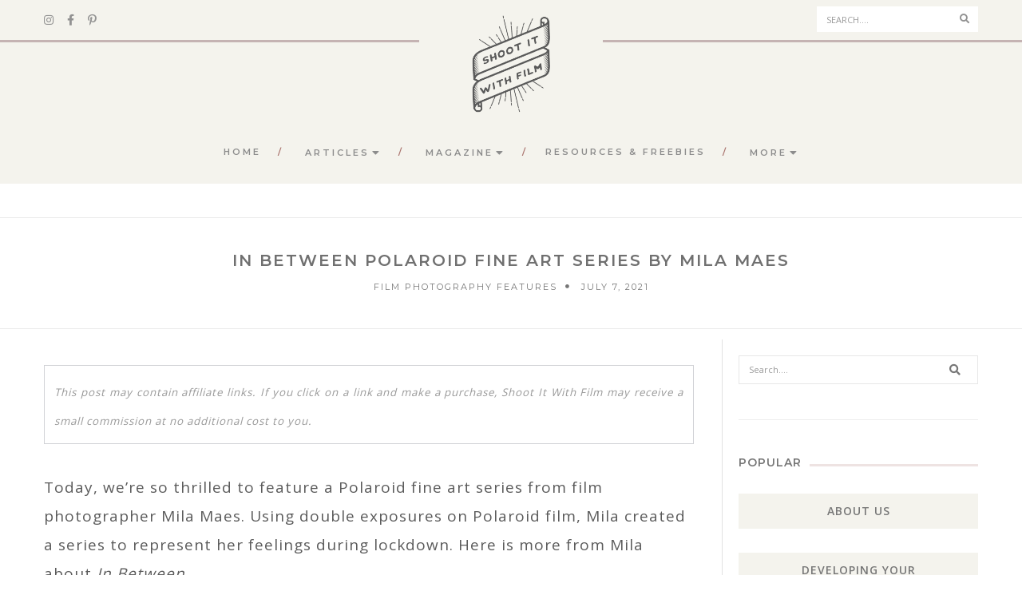

--- FILE ---
content_type: text/html; charset=UTF-8
request_url: https://shootitwithfilm.com/in-between-polaroid-fine-art-series-by-mila-maes/
body_size: 18796
content:
<!DOCTYPE html><html lang="en-US" class="no-js"><head><meta charset="UTF-8" /><link rel="preconnect" href="https://fonts.gstatic.com/" crossorigin /><script src="[data-uri]" defer></script><script data-optimized="1" src="https://shootitwithfilm.com/wp-content/plugins/litespeed-cache/assets/js/webfontloader.min.js" defer></script><link data-optimized="2" rel="stylesheet" href="https://shootitwithfilm.com/wp-content/litespeed/css/67fdd7df31c8d832655bd8775b4bea1b.css?ver=1bc2b" /><link rel="profile" href="https://gmpg.org/xfn/11" /><meta name="viewport" content="width=device-width, initial-scale=1.0" /><meta http-equiv="X-UA-Compatible" content="IE=Edge"> <script src="[data-uri]" defer></script> <meta name='robots' content='index, follow, max-image-preview:large, max-snippet:-1, max-video-preview:-1' /><style>img:is([sizes="auto" i], [sizes^="auto," i]) { contain-intrinsic-size: 3000px 1500px }</style><title>In Between Polaroid Fine Art Series by Mila Maes &#187; Shoot It With Film</title><meta name="description" content="Fine art film photography series created with double exposures on expired Polaroid film from photographer Mila Maes." /><link rel="canonical" href="https://shootitwithfilm.com/in-between-polaroid-fine-art-series-by-mila-maes/" /><meta property="og:locale" content="en_US" /><meta property="og:type" content="article" /><meta property="og:title" content="In Between Polaroid Fine Art Series by Mila Maes &#187; Shoot It With Film" /><meta property="og:description" content="Fine art film photography series created with double exposures on expired Polaroid film from photographer Mila Maes." /><meta property="og:url" content="https://shootitwithfilm.com/in-between-polaroid-fine-art-series-by-mila-maes/" /><meta property="og:site_name" content="Shoot It With Film" /><meta property="article:published_time" content="2021-07-07T11:00:00+00:00" /><meta property="article:modified_time" content="2023-02-21T03:57:08+00:00" /><meta property="og:image" content="https://shootitwithfilm.com/wp-content/uploads/2021/07/In-Between-Polaroid-Fine-Art-Series-by-Mila-Maes-on-Shoot-It-With-Film-Featured-Image.jpg" /><meta property="og:image:width" content="1200" /><meta property="og:image:height" content="800" /><meta property="og:image:type" content="image/jpeg" /><meta name="author" content="shootitwithfilm" /><meta name="twitter:card" content="summary_large_image" /><meta name="twitter:label1" content="Written by" /><meta name="twitter:data1" content="shootitwithfilm" /><meta name="twitter:label2" content="Est. reading time" /><meta name="twitter:data2" content="4 minutes" /> <script type="application/ld+json" class="yoast-schema-graph">{"@context":"https://schema.org","@graph":[{"@type":"Article","@id":"https://shootitwithfilm.com/in-between-polaroid-fine-art-series-by-mila-maes/#article","isPartOf":{"@id":"https://shootitwithfilm.com/in-between-polaroid-fine-art-series-by-mila-maes/"},"author":{"name":"shootitwithfilm","@id":"https://shootitwithfilm.com/#/schema/person/b70808bd2711fef77b3a7f26a7d9b673"},"headline":"In Between Polaroid Fine Art Series by Mila Maes","datePublished":"2021-07-07T11:00:00+00:00","dateModified":"2023-02-21T03:57:08+00:00","mainEntityOfPage":{"@id":"https://shootitwithfilm.com/in-between-polaroid-fine-art-series-by-mila-maes/"},"wordCount":214,"commentCount":0,"publisher":{"@id":"https://shootitwithfilm.com/#organization"},"image":{"@id":"https://shootitwithfilm.com/in-between-polaroid-fine-art-series-by-mila-maes/#primaryimage"},"thumbnailUrl":"https://shootitwithfilm.com/wp-content/uploads/2021/07/In-Between-Polaroid-Fine-Art-Series-by-Mila-Maes-on-Shoot-It-With-Film-Featured-Image.jpg","keywords":["fine art photography","instant film photography","mila maes","polaroid"],"articleSection":{"1":"Film Photography Features"},"inLanguage":"en-US","potentialAction":[{"@type":"CommentAction","name":"Comment","target":["https://shootitwithfilm.com/in-between-polaroid-fine-art-series-by-mila-maes/#respond"]}]},{"@type":"WebPage","@id":"https://shootitwithfilm.com/in-between-polaroid-fine-art-series-by-mila-maes/","url":"https://shootitwithfilm.com/in-between-polaroid-fine-art-series-by-mila-maes/","name":"In Between Polaroid Fine Art Series by Mila Maes &#187; Shoot It With Film","isPartOf":{"@id":"https://shootitwithfilm.com/#website"},"primaryImageOfPage":{"@id":"https://shootitwithfilm.com/in-between-polaroid-fine-art-series-by-mila-maes/#primaryimage"},"image":{"@id":"https://shootitwithfilm.com/in-between-polaroid-fine-art-series-by-mila-maes/#primaryimage"},"thumbnailUrl":"https://shootitwithfilm.com/wp-content/uploads/2021/07/In-Between-Polaroid-Fine-Art-Series-by-Mila-Maes-on-Shoot-It-With-Film-Featured-Image.jpg","datePublished":"2021-07-07T11:00:00+00:00","dateModified":"2023-02-21T03:57:08+00:00","description":"Fine art film photography series created with double exposures on expired Polaroid film from photographer Mila Maes.","breadcrumb":{"@id":"https://shootitwithfilm.com/in-between-polaroid-fine-art-series-by-mila-maes/#breadcrumb"},"inLanguage":"en-US","potentialAction":[{"@type":"ReadAction","target":["https://shootitwithfilm.com/in-between-polaroid-fine-art-series-by-mila-maes/"]}]},{"@type":"ImageObject","inLanguage":"en-US","@id":"https://shootitwithfilm.com/in-between-polaroid-fine-art-series-by-mila-maes/#primaryimage","url":"https://shootitwithfilm.com/wp-content/uploads/2021/07/In-Between-Polaroid-Fine-Art-Series-by-Mila-Maes-on-Shoot-It-With-Film-Featured-Image.jpg","contentUrl":"https://shootitwithfilm.com/wp-content/uploads/2021/07/In-Between-Polaroid-Fine-Art-Series-by-Mila-Maes-on-Shoot-It-With-Film-Featured-Image.jpg","width":1200,"height":800,"caption":"Double exposure of a hand and flowers on Polaroid film - In Between Polaroid Fine Art Series by Mila Maes on Shoot It With Film"},{"@type":"BreadcrumbList","@id":"https://shootitwithfilm.com/in-between-polaroid-fine-art-series-by-mila-maes/#breadcrumb","itemListElement":[{"@type":"ListItem","position":1,"name":"Home","item":"https://shootitwithfilm.com/"},{"@type":"ListItem","position":2,"name":"Film Photography Features","item":"https://shootitwithfilm.com/category/features/"},{"@type":"ListItem","position":3,"name":"In Between Polaroid Fine Art Series by Mila Maes"}]},{"@type":"WebSite","@id":"https://shootitwithfilm.com/#website","url":"https://shootitwithfilm.com/","name":"Shoot It With Film","description":"A community for film photographers to learn, share, and grow.","publisher":{"@id":"https://shootitwithfilm.com/#organization"},"potentialAction":[{"@type":"SearchAction","target":{"@type":"EntryPoint","urlTemplate":"https://shootitwithfilm.com/?s={search_term_string}"},"query-input":{"@type":"PropertyValueSpecification","valueRequired":true,"valueName":"search_term_string"}}],"inLanguage":"en-US"},{"@type":"Organization","@id":"https://shootitwithfilm.com/#organization","name":"Shoot It With Film","url":"https://shootitwithfilm.com/","logo":{"@type":"ImageObject","inLanguage":"en-US","@id":"https://shootitwithfilm.com/#/schema/logo/image/","url":"https://shootitwithfilm.com/wp-content/uploads/2018/09/cropped-SIWF-Logo-9-12-18-512x512-wBackground.png","contentUrl":"https://shootitwithfilm.com/wp-content/uploads/2018/09/cropped-SIWF-Logo-9-12-18-512x512-wBackground.png","width":512,"height":512,"caption":"Shoot It With Film"},"image":{"@id":"https://shootitwithfilm.com/#/schema/logo/image/"},"sameAs":["https://www.instagram.com/shootitwithfilm/","https://www.pinterest.com/shootitwithfilm/"]},{"@type":"Person","@id":"https://shootitwithfilm.com/#/schema/person/b70808bd2711fef77b3a7f26a7d9b673","name":"shootitwithfilm"}]}</script> <link rel='dns-prefetch' href='//scripts.mediavine.com' /><link rel='dns-prefetch' href='//fonts.googleapis.com' /><link rel="alternate" type="application/rss+xml" title="Shoot It With Film &raquo; Feed" href="https://shootitwithfilm.com/feed/" /><link rel="alternate" type="application/rss+xml" title="Shoot It With Film &raquo; Comments Feed" href="https://shootitwithfilm.com/comments/feed/" /><link rel="alternate" type="application/rss+xml" title="Shoot It With Film &raquo; In Between Polaroid Fine Art Series by Mila Maes Comments Feed" href="https://shootitwithfilm.com/in-between-polaroid-fine-art-series-by-mila-maes/feed/" />
<script id="siwf-ready" src="[data-uri]" defer></script> <style id='wp-block-library-theme-inline-css' type='text/css'>.wp-block-audio :where(figcaption){color:#555;font-size:13px;text-align:center}.is-dark-theme .wp-block-audio :where(figcaption){color:#ffffffa6}.wp-block-audio{margin:0 0 1em}.wp-block-code{border:1px solid #ccc;border-radius:4px;font-family:Menlo,Consolas,monaco,monospace;padding:.8em 1em}.wp-block-embed :where(figcaption){color:#555;font-size:13px;text-align:center}.is-dark-theme .wp-block-embed :where(figcaption){color:#ffffffa6}.wp-block-embed{margin:0 0 1em}.blocks-gallery-caption{color:#555;font-size:13px;text-align:center}.is-dark-theme .blocks-gallery-caption{color:#ffffffa6}:root :where(.wp-block-image figcaption){color:#555;font-size:13px;text-align:center}.is-dark-theme :root :where(.wp-block-image figcaption){color:#ffffffa6}.wp-block-image{margin:0 0 1em}.wp-block-pullquote{border-bottom:4px solid;border-top:4px solid;color:currentColor;margin-bottom:1.75em}.wp-block-pullquote cite,.wp-block-pullquote footer,.wp-block-pullquote__citation{color:currentColor;font-size:.8125em;font-style:normal;text-transform:uppercase}.wp-block-quote{border-left:.25em solid;margin:0 0 1.75em;padding-left:1em}.wp-block-quote cite,.wp-block-quote footer{color:currentColor;font-size:.8125em;font-style:normal;position:relative}.wp-block-quote:where(.has-text-align-right){border-left:none;border-right:.25em solid;padding-left:0;padding-right:1em}.wp-block-quote:where(.has-text-align-center){border:none;padding-left:0}.wp-block-quote.is-large,.wp-block-quote.is-style-large,.wp-block-quote:where(.is-style-plain){border:none}.wp-block-search .wp-block-search__label{font-weight:700}.wp-block-search__button{border:1px solid #ccc;padding:.375em .625em}:where(.wp-block-group.has-background){padding:1.25em 2.375em}.wp-block-separator.has-css-opacity{opacity:.4}.wp-block-separator{border:none;border-bottom:2px solid;margin-left:auto;margin-right:auto}.wp-block-separator.has-alpha-channel-opacity{opacity:1}.wp-block-separator:not(.is-style-wide):not(.is-style-dots){width:100px}.wp-block-separator.has-background:not(.is-style-dots){border-bottom:none;height:1px}.wp-block-separator.has-background:not(.is-style-wide):not(.is-style-dots){height:2px}.wp-block-table{margin:0 0 1em}.wp-block-table td,.wp-block-table th{word-break:normal}.wp-block-table :where(figcaption){color:#555;font-size:13px;text-align:center}.is-dark-theme .wp-block-table :where(figcaption){color:#ffffffa6}.wp-block-video :where(figcaption){color:#555;font-size:13px;text-align:center}.is-dark-theme .wp-block-video :where(figcaption){color:#ffffffa6}.wp-block-video{margin:0 0 1em}:root :where(.wp-block-template-part.has-background){margin-bottom:0;margin-top:0;padding:1.25em 2.375em}</style><style id='classic-theme-styles-inline-css' type='text/css'>/*! This file is auto-generated */
.wp-block-button__link{color:#fff;background-color:#32373c;border-radius:9999px;box-shadow:none;text-decoration:none;padding:calc(.667em + 2px) calc(1.333em + 2px);font-size:1.125em}.wp-block-file__button{background:#32373c;color:#fff;text-decoration:none}</style><style id='global-styles-inline-css' type='text/css'>:root{--wp--preset--aspect-ratio--square: 1;--wp--preset--aspect-ratio--4-3: 4/3;--wp--preset--aspect-ratio--3-4: 3/4;--wp--preset--aspect-ratio--3-2: 3/2;--wp--preset--aspect-ratio--2-3: 2/3;--wp--preset--aspect-ratio--16-9: 16/9;--wp--preset--aspect-ratio--9-16: 9/16;--wp--preset--color--black: #000000;--wp--preset--color--cyan-bluish-gray: #abb8c3;--wp--preset--color--white: #ffffff;--wp--preset--color--pale-pink: #f78da7;--wp--preset--color--vivid-red: #cf2e2e;--wp--preset--color--luminous-vivid-orange: #ff6900;--wp--preset--color--luminous-vivid-amber: #fcb900;--wp--preset--color--light-green-cyan: #7bdcb5;--wp--preset--color--vivid-green-cyan: #00d084;--wp--preset--color--pale-cyan-blue: #8ed1fc;--wp--preset--color--vivid-cyan-blue: #0693e3;--wp--preset--color--vivid-purple: #9b51e0;--wp--preset--color--yellow: #edbd27;--wp--preset--color--dark-gray: #232323;--wp--preset--color--light-gray: #f7f7f7;--wp--preset--gradient--vivid-cyan-blue-to-vivid-purple: linear-gradient(135deg,rgba(6,147,227,1) 0%,rgb(155,81,224) 100%);--wp--preset--gradient--light-green-cyan-to-vivid-green-cyan: linear-gradient(135deg,rgb(122,220,180) 0%,rgb(0,208,130) 100%);--wp--preset--gradient--luminous-vivid-amber-to-luminous-vivid-orange: linear-gradient(135deg,rgba(252,185,0,1) 0%,rgba(255,105,0,1) 100%);--wp--preset--gradient--luminous-vivid-orange-to-vivid-red: linear-gradient(135deg,rgba(255,105,0,1) 0%,rgb(207,46,46) 100%);--wp--preset--gradient--very-light-gray-to-cyan-bluish-gray: linear-gradient(135deg,rgb(238,238,238) 0%,rgb(169,184,195) 100%);--wp--preset--gradient--cool-to-warm-spectrum: linear-gradient(135deg,rgb(74,234,220) 0%,rgb(151,120,209) 20%,rgb(207,42,186) 40%,rgb(238,44,130) 60%,rgb(251,105,98) 80%,rgb(254,248,76) 100%);--wp--preset--gradient--blush-light-purple: linear-gradient(135deg,rgb(255,206,236) 0%,rgb(152,150,240) 100%);--wp--preset--gradient--blush-bordeaux: linear-gradient(135deg,rgb(254,205,165) 0%,rgb(254,45,45) 50%,rgb(107,0,62) 100%);--wp--preset--gradient--luminous-dusk: linear-gradient(135deg,rgb(255,203,112) 0%,rgb(199,81,192) 50%,rgb(65,88,208) 100%);--wp--preset--gradient--pale-ocean: linear-gradient(135deg,rgb(255,245,203) 0%,rgb(182,227,212) 50%,rgb(51,167,181) 100%);--wp--preset--gradient--electric-grass: linear-gradient(135deg,rgb(202,248,128) 0%,rgb(113,206,126) 100%);--wp--preset--gradient--midnight: linear-gradient(135deg,rgb(2,3,129) 0%,rgb(40,116,252) 100%);--wp--preset--font-size--small: 12px;--wp--preset--font-size--medium: 20px;--wp--preset--font-size--large: 16px;--wp--preset--font-size--x-large: 42px;--wp--preset--font-size--normal: 13px;--wp--preset--font-size--huge: 23px;--wp--preset--spacing--20: 0.44rem;--wp--preset--spacing--30: 0.67rem;--wp--preset--spacing--40: 1rem;--wp--preset--spacing--50: 1.5rem;--wp--preset--spacing--60: 2.25rem;--wp--preset--spacing--70: 3.38rem;--wp--preset--spacing--80: 5.06rem;--wp--preset--shadow--natural: 6px 6px 9px rgba(0, 0, 0, 0.2);--wp--preset--shadow--deep: 12px 12px 50px rgba(0, 0, 0, 0.4);--wp--preset--shadow--sharp: 6px 6px 0px rgba(0, 0, 0, 0.2);--wp--preset--shadow--outlined: 6px 6px 0px -3px rgba(255, 255, 255, 1), 6px 6px rgba(0, 0, 0, 1);--wp--preset--shadow--crisp: 6px 6px 0px rgba(0, 0, 0, 1);}:where(.is-layout-flex){gap: 0.5em;}:where(.is-layout-grid){gap: 0.5em;}body .is-layout-flex{display: flex;}.is-layout-flex{flex-wrap: wrap;align-items: center;}.is-layout-flex > :is(*, div){margin: 0;}body .is-layout-grid{display: grid;}.is-layout-grid > :is(*, div){margin: 0;}:where(.wp-block-columns.is-layout-flex){gap: 2em;}:where(.wp-block-columns.is-layout-grid){gap: 2em;}:where(.wp-block-post-template.is-layout-flex){gap: 1.25em;}:where(.wp-block-post-template.is-layout-grid){gap: 1.25em;}.has-black-color{color: var(--wp--preset--color--black) !important;}.has-cyan-bluish-gray-color{color: var(--wp--preset--color--cyan-bluish-gray) !important;}.has-white-color{color: var(--wp--preset--color--white) !important;}.has-pale-pink-color{color: var(--wp--preset--color--pale-pink) !important;}.has-vivid-red-color{color: var(--wp--preset--color--vivid-red) !important;}.has-luminous-vivid-orange-color{color: var(--wp--preset--color--luminous-vivid-orange) !important;}.has-luminous-vivid-amber-color{color: var(--wp--preset--color--luminous-vivid-amber) !important;}.has-light-green-cyan-color{color: var(--wp--preset--color--light-green-cyan) !important;}.has-vivid-green-cyan-color{color: var(--wp--preset--color--vivid-green-cyan) !important;}.has-pale-cyan-blue-color{color: var(--wp--preset--color--pale-cyan-blue) !important;}.has-vivid-cyan-blue-color{color: var(--wp--preset--color--vivid-cyan-blue) !important;}.has-vivid-purple-color{color: var(--wp--preset--color--vivid-purple) !important;}.has-black-background-color{background-color: var(--wp--preset--color--black) !important;}.has-cyan-bluish-gray-background-color{background-color: var(--wp--preset--color--cyan-bluish-gray) !important;}.has-white-background-color{background-color: var(--wp--preset--color--white) !important;}.has-pale-pink-background-color{background-color: var(--wp--preset--color--pale-pink) !important;}.has-vivid-red-background-color{background-color: var(--wp--preset--color--vivid-red) !important;}.has-luminous-vivid-orange-background-color{background-color: var(--wp--preset--color--luminous-vivid-orange) !important;}.has-luminous-vivid-amber-background-color{background-color: var(--wp--preset--color--luminous-vivid-amber) !important;}.has-light-green-cyan-background-color{background-color: var(--wp--preset--color--light-green-cyan) !important;}.has-vivid-green-cyan-background-color{background-color: var(--wp--preset--color--vivid-green-cyan) !important;}.has-pale-cyan-blue-background-color{background-color: var(--wp--preset--color--pale-cyan-blue) !important;}.has-vivid-cyan-blue-background-color{background-color: var(--wp--preset--color--vivid-cyan-blue) !important;}.has-vivid-purple-background-color{background-color: var(--wp--preset--color--vivid-purple) !important;}.has-black-border-color{border-color: var(--wp--preset--color--black) !important;}.has-cyan-bluish-gray-border-color{border-color: var(--wp--preset--color--cyan-bluish-gray) !important;}.has-white-border-color{border-color: var(--wp--preset--color--white) !important;}.has-pale-pink-border-color{border-color: var(--wp--preset--color--pale-pink) !important;}.has-vivid-red-border-color{border-color: var(--wp--preset--color--vivid-red) !important;}.has-luminous-vivid-orange-border-color{border-color: var(--wp--preset--color--luminous-vivid-orange) !important;}.has-luminous-vivid-amber-border-color{border-color: var(--wp--preset--color--luminous-vivid-amber) !important;}.has-light-green-cyan-border-color{border-color: var(--wp--preset--color--light-green-cyan) !important;}.has-vivid-green-cyan-border-color{border-color: var(--wp--preset--color--vivid-green-cyan) !important;}.has-pale-cyan-blue-border-color{border-color: var(--wp--preset--color--pale-cyan-blue) !important;}.has-vivid-cyan-blue-border-color{border-color: var(--wp--preset--color--vivid-cyan-blue) !important;}.has-vivid-purple-border-color{border-color: var(--wp--preset--color--vivid-purple) !important;}.has-vivid-cyan-blue-to-vivid-purple-gradient-background{background: var(--wp--preset--gradient--vivid-cyan-blue-to-vivid-purple) !important;}.has-light-green-cyan-to-vivid-green-cyan-gradient-background{background: var(--wp--preset--gradient--light-green-cyan-to-vivid-green-cyan) !important;}.has-luminous-vivid-amber-to-luminous-vivid-orange-gradient-background{background: var(--wp--preset--gradient--luminous-vivid-amber-to-luminous-vivid-orange) !important;}.has-luminous-vivid-orange-to-vivid-red-gradient-background{background: var(--wp--preset--gradient--luminous-vivid-orange-to-vivid-red) !important;}.has-very-light-gray-to-cyan-bluish-gray-gradient-background{background: var(--wp--preset--gradient--very-light-gray-to-cyan-bluish-gray) !important;}.has-cool-to-warm-spectrum-gradient-background{background: var(--wp--preset--gradient--cool-to-warm-spectrum) !important;}.has-blush-light-purple-gradient-background{background: var(--wp--preset--gradient--blush-light-purple) !important;}.has-blush-bordeaux-gradient-background{background: var(--wp--preset--gradient--blush-bordeaux) !important;}.has-luminous-dusk-gradient-background{background: var(--wp--preset--gradient--luminous-dusk) !important;}.has-pale-ocean-gradient-background{background: var(--wp--preset--gradient--pale-ocean) !important;}.has-electric-grass-gradient-background{background: var(--wp--preset--gradient--electric-grass) !important;}.has-midnight-gradient-background{background: var(--wp--preset--gradient--midnight) !important;}.has-small-font-size{font-size: var(--wp--preset--font-size--small) !important;}.has-medium-font-size{font-size: var(--wp--preset--font-size--medium) !important;}.has-large-font-size{font-size: var(--wp--preset--font-size--large) !important;}.has-x-large-font-size{font-size: var(--wp--preset--font-size--x-large) !important;}
:where(.wp-block-post-template.is-layout-flex){gap: 1.25em;}:where(.wp-block-post-template.is-layout-grid){gap: 1.25em;}
:where(.wp-block-columns.is-layout-flex){gap: 2em;}:where(.wp-block-columns.is-layout-grid){gap: 2em;}
:root :where(.wp-block-pullquote){font-size: 1.5em;line-height: 1.6;}</style><style id='paperio-responsive-style-inline-css' type='text/css'>.theme-custom-color blockquote.blog-image:before,.theme-custom-color .owl-slider-style-4 .banner-content::before,.theme-custom-color .content-area p a,.theme-custom-color .social-icon-fa,.theme-custom-color .arrow-pagination .owl-prev:hover,.theme-custom-color .arrow-pagination .owl-next:hover,.theme-custom-color .sidebar-style3 h5 span::before,.theme-custom-color .breadcrumb-style-1 .breadcrumb > li > a:focus,.theme-custom-color .pagination-style-1 .pagination > li > a:hover,.theme-custom-color .pagination-style-1 .pagination > li > span:focus,.theme-custom-color .pagination-style-1 .pagination > li > span:hover,.theme-custom-color .breadcrumb-style-1 .breadcrumb li a:hover,.theme-custom-color .separator:after,.theme-custom-color .separator:before,.theme-custom-color .breadcrumb-style-1 .breadcrumb > li > a:focus,.theme-custom-color .pagination-style-1 .pagination > li > a:hover,.theme-custom-color .pagination-style-1 .pagination > li > span:focus,.theme-custom-color .pagination-style-1 .pagination > li > span:hover,.theme-custom-color .owl-next-prev-arrow-style3 .owl-nav button.owl-prev:hover,.theme-custom-color .owl-next-prev-arrow-style3 .owl-nav button.owl-next:hover,.theme-custom-color .header-main .navbar-nav > li a.dropdown-toggle:after,.theme-custom-color .header-main .paperio-default-menu > li a:after,.theme-custom-color .text-color,.theme-custom-color .sidebar-style1 .follow-box li a,.theme-custom-color .about-three-box i,.theme-custom-color .about-content-box span {color:#aa746e}.theme-custom-color .sidebar-style3 .follow-box li a:hover,.theme-custom-color .page-title-small h2::before,.theme-custom-color .sidebar-style2 .follow-box li a:hover,.theme-custom-color .owl-next-prev-arrow-style4 .owl-buttons div:hover,.theme-custom-color .background-color,.theme-custom-color .owl-next-prev-arrow-style1 .owl-nav button:hover,.theme-custom-color .btn-color,.theme-custom-color .right-separator::before,.theme-custom-color .sidebar-style4 .follow-box li a:hover,.bypostauthor.post-comment .comment-avtar span{background:#aa746e;}.theme-custom-color .blog-listing-style7:hover .banner-content,.theme-custom-color .promo-area-style2 .promo-border p:before,.theme-custom-color .sidebar-style3 .follow-box li a:hover,.theme-custom-color .owl-next-prev-arrow-style1 .owl-nav button,.theme-custom-color .owl-next-prev-arrow-style4 .owl-buttons div:hover{border-color:#aa746e;}.theme-custom-color .header-border,.theme-custom-color .title-border-right::after,.theme-custom-color .title-border-center span:before,.theme-custom-color .title-border-center span:after,.theme-custom-color .border-footer{border-color:rgba(170,116,110,0.2);}.theme-custom-color a:hover,.theme-custom-color a:focus,.theme-custom-color .header-main .nav > li:hover > a,.theme-custom-color .header-main .nav > li > a:focus,.theme-custom-color .nav > li > a:hover,.theme-custom-color .header-style-2 .navbar-nav > li a.dropdown-toggle:after,.theme-custom-color .breadcrumb-style-1 .breadcrumb li a:hover,.theme-custom-color .text-link-light-gray:hover,.theme-custom-color .text-link-white:hover,.theme-custom-color .widget_categories li ul.children li a:hover,.theme-custom-color .widget_categories li ul.children li a:focus{color:#aa746e;}body{font-family:Open Sans,sans-serif;}.alt-font,.mfp-title,h1,h2,h3,h4,h5,h6,.breadcrumb-style-1 .breadcrumb li,.site-footer .tagcloud a,#success,.paperio-default-menu li{font-family:Montserrat,sans-serif;}header.header-img{background-color:#f4f3ed;}header.header-main .header-border{border-color:#c5b3b3;}.navbar .mobile-tablet-submenu-bg{background-color:#f4f3ed;}.navbar-toggle{background-color:#f4f3ed;}.navbar-default .navbar-toggle .icon-bar{background-color:#999999;}.navbar-default .navbar-nav li a{text-transform:uppercase;}.navbar-default .navbar-nav > li > a{font-size:11px;}.paperio-theme-option .navbar-default .navbar-nav > li > a{line-height:16px;}.paperio-theme-option .navbar-default .navbar-nav > li > a{letter-spacing:3px;}.navbar-default .navbar-nav > li > a,.paperio-theme-option .header-main .navbar-nav li a.dropdown-toggle{color:#8c8c8c !important;}body header#masthead .navbar-default .navbar-nav > li:hover > a,.paperio-theme-option .nav > li > a:hover,.theme-yellow .nav > li.current_page_item > a,.paperio-theme-option .header-main .nav > li.current_page_item > a,body header#masthead .navbar-default .navbar-nav > li.current-menu-ancestor > a{color:#aa746e !important;}.paperio-theme-option .sub-menu,.paperio-theme-option .children,.paperio-theme-option .dark-header .dropdown-menu,.paperio-theme-option .dropdown-menu,.paperio-theme-option .children,.paperio-theme-option .menu-item-has-children .sub-menu{background-color:rgb(244,243,237);}.paperio-theme-option .sub-menu > li > a,.paperio-theme-option .dropdown .megamenu li a,.paperio-theme-option .children > li > a{color:#8c8c8c !important;}.paperio-theme-option .sub-menu > li > a:hover,.paperio-theme-option .dropdown .megamenu li a:hover,.paperio-theme-option .children > li > a:hover,.dropdown-menu > li.current-menu-ancestor > a,.menu-item-has-children .sub-menu li.current-menu-ancestor > a,.menu-item-has-children .sub-menu li.current-menu-item > a{color:#aa746e !important;}.featured-style-title a{letter-spacing:3px;}.featured-style-title a{color:#ffffff;}.featured-style-title a.featured-style-title-link:hover{color:#efefef;}.featured-style-meta a,.featured-style-meta{color:#ffffff;}.blog .owl-slider .item a.btn ,.blog .owl-slider .item a.btn i{font-size:11px;}.promo-item:hover .promo-border{background-color:#303538;}.promo-item:hover .promo-border{opacity:0.6;}.blog-layout-title{font-size:15px;}.blog-layout-title{letter-spacing:2px;}.blog-layout-title a{color:#999999;}.blog-layout-meta,.blog-layout-meta a.blog-layout-meta-link{font-size:10px;}.blog-layout-meta,.blog-layout-meta a.blog-layout-meta-link{letter-spacing:2px;}.blog-layout-meta,.blog-layout-meta a{color:#999999;}.blog-layout-content{background-color:#f4f3ed;}.blog .blog-meta a.btn ,.blog .blog-meta a.btn i{color:#d1b3b0;}.blog .blog-meta a.btn:hover ,.blog-listing-style1 .blog-post:hover a.btn{background-color:#d1b3b0 !important;}.blog .blog-meta a.btn{border-color:#d1b3b0;}.paperio-theme-option .widget-title{letter-spacing:1px;}.paperio-theme-option .widget-title{color:#777777;}.blog-single-page-title,.paperio-theme-option .blog-single-page-title{letter-spacing:2px;}.blog-single-page-title,.paperio-theme-option .blog-single-page-title{color:#707070;}.blog-single-page-meta,.paperio-theme-option .blog-single-page-meta{letter-spacing:2px;}.paperio-theme-option a.blog-single-page-meta-link,.blog-single-page-meta{color:#767676;}.paperio-theme-option a.blog-single-page-meta-link:hover{color:#707070;}.blog-single-page-background{background-color:#ffffff;}.entry-content,.entry-content p{font-size:19px;}.entry-content,.entry-content p{line-height:1.9;}.entry-content,.entry-content p{letter-spacing:1;}.entry-content p a,.entry-content a{color:#d18981;}.post-details-tags-main,.post-details-tags-main a,.blog-listing-comment a i,.blog-listing-comment .comment{letter-spacing:2px;}.post-details-tags-main,.post-details-tags-main a,.single-post .blog-listing-comment a i,.single-post ul.blog-listing-comment li:after{color:#999999;}.post-details-tags-main,.post-details-tags-main a:hover,.single-post .blog-listing-comment a:hover i{color:#777777;}.category-layout-title{font-size:16px;}.category-layout-title{letter-spacing:3px;}.category-layout-title a{color:#777777;}.category-layout-meta,.category-layout-meta a.category-layout-meta-link{font-size:10px;}.category-layout-meta,.category-layout-meta a.category-layout-meta-link{letter-spacing:2px;}.category .blog-meta a.btn{letter-spacing:2px!important;}.category .blog-meta a.btn{color:#aa746e;}.category .blog-meta a.btn:hover,.category .blog-meta a.btn:hover i{color:#aa746e!important;}.category .blog-meta a.btn{background-color:#ffffff;}.category .blog-meta a.btn:hover{background-color:#aa746e !important;}.category .blog-meta a.btn{border-color:#aa746e;}.category .blog-meta a.btn:hover{border-color:#aa746e;}.archive-layout-title{font-size:16px;}.archive-layout-title{letter-spacing:3px;}.archive-layout-title a{color:#777777;}.archive-layout-meta,.archive-layout-meta a.archive-layout-meta-link{font-size:10px;}.archive-layout-meta,.archive-layout-meta a.archive-layout-meta-link{letter-spacing:2px;}body.paperio-theme-option{font-size:14px;}body.paperio-theme-option{letter-spacing:1px;}body.paperio-theme-option{color:#5b5b5b;}.paperio-theme-option .back-to-top{background-color:#aa746e;}.back-to-top:hover,.back-to-top:hover:focus,.back-to-top:focus{background-color:#c99999;}.social-sharing-icon i,.paperio-theme-option .social-sharing-icon i{color:#aa746e;}</style> <script type="text/javascript" async="async" fetchpriority="high" data-noptimize="1" data-cfasync="false" src="https://scripts.mediavine.com/tags/shoot-it-with-film.js?ver=6.7.1" id="mv-script-wrapper-js"></script> <script type="text/javascript" src="https://shootitwithfilm.com/wp-includes/js/jquery/jquery.min.js" id="jquery-core-js"></script> <!--[if lt IE 9]> <script type="text/javascript" src="https://shootitwithfilm.com/wp-content/themes/paperio/assets/js/html5shiv.min.js" id="paperio-html5-js"></script> <![endif]-->
 <script src="https://www.googletagmanager.com/gtag/js?id=UA-26082555-3" defer data-deferred="1"></script> <script src="[data-uri]" defer></script> <meta name="yandex-verification" content="91f8f94b68bd7a86" /><meta name="yandex-verification" content="91f8f94b68bd7a86" /> <script src="[data-uri]" defer></script> <link rel="icon" type="image/png"
href="/Shoot-It-With-Film-Search-Favicon.png"> <script src="[data-uri]" defer></script> <link rel="preload" href="https://shootitwithfilm.com/wp-content/themes/paperio/assets/fonts/fa-regular-400.woff2" as="font" crossorigin="anonymous"><link rel="preload" href="https://shootitwithfilm.com/wp-content/themes/paperio/assets/fonts/fa-brands-400.woff2" as="font" crossorigin="anonymous"><link rel="preload" href="https://shootitwithfilm.com/wp-content/themes/paperio/assets/fonts/fa-solid-900.woff2" as="font" crossorigin="anonymous"><link rel="icon" href="https://shootitwithfilm.com/wp-content/uploads/2020/04/cropped-Shoot-It-With-Film-Favicon-528x528-1-32x32.png" sizes="32x32" /><link rel="icon" href="https://shootitwithfilm.com/wp-content/uploads/2020/04/cropped-Shoot-It-With-Film-Favicon-528x528-1-192x192.png" sizes="192x192" /><link rel="apple-touch-icon" href="https://shootitwithfilm.com/wp-content/uploads/2020/04/cropped-Shoot-It-With-Film-Favicon-528x528-1-180x180.png" /><meta name="msapplication-TileImage" content="https://shootitwithfilm.com/wp-content/uploads/2020/04/cropped-Shoot-It-With-Film-Favicon-528x528-1-270x270.png" /><style type="text/css" id="wp-custom-css">/* Quote text color */

.wp-block-quote {
    color: #686868 !important;
}



.cookie-notice-container .cn-button {
	background-color: white;
	padding: 0.5em;
	border-radius: .2em;
}

.reto-container {
  overflow: hidden;
  /* 16:9 aspect ratio */
  padding-top: 150%;
  position: relative;
}

.reto-container iframe {
   border: 0;
   height: 100%;
   left: 0;
   position: absolute;
   top: 0;
   width: 100%;
}

/* Magazine page */

.su-button {
	padding: 0.5em;
}

/* Change highlight text color */

::-moz-selection { /* Code for Firefox */
  color: #fff;
  background: #c29693;
}

::selection {
  color: #fff;
  background: #c29693;
}


/* Add more margin to paragraphs */

p {
    margin: 0px 0 30px 0px;
}

.wp-block-quote p {
    margin: 0 0 30px;
}

/* Decrease line separator width on homepage */

.separator-line-wide {
    height: 2px;
}

/* Interview Questions as H2 */

.interview-questions {
	font-size: 24px;
	color: #74AAAA;
}


/* Related Posts */

.relatedposts-heading {
	margin-bottom: 0;
}

.relatedposts {
	margin-bottom: -30px;
}


.relatedposts-block1 {
	margin-right: 20px;
}


/* Film Soup Opt-in In-Post */

.filmsoup-inpost {
	padding: 20px !important;
}

.filmsoup-right {
	margin-left: 0px !important;
}


/* Film Soup Opt-in Page */

.film-soup-opt-in {
  display: flex;
  flex-direction: column;
  justify-content: center;
}

/* Author Box */

.author-box {
	padding-left: 25px;
	padding-right: 25px;
	margin-top: 20px;
	margin-bottom: 20px;
}

.author-bio {
  display: flex;
  flex-direction: column;
  justify-content: center;
	padding: 20px 20px 10px 10px;
}

.author-bio h2 {
  font-size: 16px;
	font-weight: bold;
	font-family: Open Sans,sans-serif;
	margin-top: 15px;
	margin-bottom: 10px;
	color: #555;
}

.author-bio p {
  font-size: 14px;
	font-family: Open Sans,sans-serif;
	color: #555;
}

.wp-block-social-links.is-style-logos-only .wp-social-link {
    background-color: #fff;
}



/* Color film infographic in post opt-in form */

.su-row .su-column:first-child {
	float: left;
    width: 56%;
}

.su-row .su-column:last-child {
  float: right;  
	width: 40%;
}

@media only screen and (max-width: 768px) {
.su-row .su-column {
    width: 100% !important;
}
}

@media only screen and (max-width: 990px) {
.su-row .su-column {
    width: 100% !important;
}
}

.su-row {
    margin-bottom: 0 !important;
}


/* Fix cookie notice orange button color */

.cn-button.wp-default {
color: #303538;
background: #fff;
}

/* Mediavine Sidebar Adjustment */
@media only screen and (min-width: 991px) {
  .col-md-9.col-sm-8.col-xs-12 {
    max-width: calc(100% - 336px);
  }
  #secondary {
    min-width: 336px;
  }
}

@media only screen and (max-width: 990px) and (min-width: 768px) {
  .col-md-9.col-sm-8.col-xs-12 {
    max-width: calc(100% - 330px);
  }
  #secondary {
    min-width: 330px;
  }
}

@media only screen and (max-width: 359px) {
  html,
  body {
    max-width: 100% !important;
    overflow-x: hidden !important;
  }
  .col-md-9.col-sm-8.col-xs-12 {
    padding-right: 10px !important;
    padding-left: 10px !important;
  }
}
/* End Mediavine Sidebar Adjustment */


/* Header Changes - background color behind logo and logo size */

.bg-white {
    background: #f4f3ed;
}

.logo img {
	max-height: 130px !important;
}

.shrink-nav .logo img {
	max-height: 65px !important;
}

.header-main .header-logo {
    margin-bottom: 110px;
}

header.header-main {
    height: 230px;
}

/* Move body down */

body {
    padding-top: 110px;
}

/* Fix logo on Mobile */

@media (max-width: 991px) {
.header-main.shrink-nav .logo img {
    max-width: 80%;
	padding-top: 0;
	}
}

@media (max-width: 991px) {
.logo img {
	max-height: 120px !important;
	padding-top: 15px;
}
	header.header-main {
    height: 205px;
}
}

/* Change quote text color */

.wp-block-quote {
    color: #777777;
}

/* Change quote line color and weight */

.wp-block-quote {
    border-left: 2px solid #b9b9b9;
}

/* Remove space under title */

.margin-five {
    margin: 1%;
}

/* Border around sidebar */

@media (min-width: 992px) {
.col-md-3 {
    border-left: 1px solid #e2e2e2;
	padding-top: 20px;
	padding-left: 20px;
}
}

/* Space under promo images */

.tutorials {
	margin-bottom: 30px;
}

.tutorials .cover-background {
	background-position: bottom !important;
}

.features .cover-background {
	background-position: bottom !important;
}

/* Change border color on category page */

.theme-custom-color .sidebar-style3 .follow-box li a:hover, .theme-custom-color .page-title-small h2::before, .theme-custom-color .sidebar-style2 .follow-box li a:hover, .theme-custom-color .owl-next-prev-arrow-style4 .owl-buttons div:hover, .theme-custom-color .background-color, .theme-custom-color .owl-next-prev-arrow-style1 .owl-nav button:hover, .theme-custom-color .btn-color, .theme-custom-color .right-separator::before, .theme-custom-color .sidebar-style4 .follow-box li a:hover, .bypostauthor.post-comment .comment-avtar span {
    background: #d1b3b0;
}

.border-top-dark-gray {
    border-top: 2px solid #d1b3b0;
}

.old-post span {
    color: #777;
}

.social-link a span {
    color: #777777;
}

/* Mobile nav menu background color and arrow color */

@media (max-width: 991px) {
.navbar-default .navbar-collapse, .navbar-default .navbar-form {
    background: #f4f3ed;
}
}

@media (max-width: 991px) {
.navbar-default .navbar-nav>li.current_page_parent>a {
    color: #8c8c8c !important;
}
}

/* Nav dots on homepage slider */

.owl-carousel .owl-nav button.owl-prev, .owl-carousel .owl-nav button.owl-next, .owl-carousel button.owl-dot {
    padding: 6px 5px !important;
}

/* Border under promo area on homepage */

.margin-four-bottom.xs-margin-ten-bottom {
	margin-bottom: 2%;
}

@media (max-width: 991px) {
.margin-four-bottom.xs-margin-ten-bottom {
	margin-bottom: 1% !important;
}
}

@media (max-width: 991px) {
.main-slider.margin-two-bottom.xs-margin-ten-bottom {
	margin-bottom: 1% !important;
}
}

.promo-area {
	padding-bottom: 60px;
	border-bottom: 1px solid #e2e2e2;
}

/* Change font size for homepage excerpts */

body.paperio-theme-option {
    font-size: 13px;
}


/* Hide feature image */

.col-md-9.col-sm-8.col-xs-12.padding-right-35.sm-padding-right-15.sm-margin-six-bottom.xs-margin-ten-bottom .attachment-paperio-popular-posts-thumb.size-paperio-popular-posts-thumb.wp-post-image {
	display: none;
}


/* Add space above ads at end of post */

.siwf-after-content {
	margin-top: 40px;
}

.siwf-end-of-test-in-post {
	margin-top: 40px;
}

/* Remove spacing above IG feed in footer */

.container-fluid.no-padding.padding-two-top {
	padding-top: 0;
}

/* Increase heading spacing in blog posts */

.post-content-area .h2, .h3, .h4, h2, h3, h4 {
	 margin-top: 30px;
	line-height: 1.3
}

.entry-title {
	margin-top: 0%
}

/* Add padding around the team on about page */

.contributor-box {
	padding: 15px;
}

.contributor-box-2 {
	padding: 15px;
}

.about-column-1 {
	padding: 20px;
}

.about-column-2 {
	padding: 20px;
}

.about-column-3 {
	padding: 20px;
}

.about-column-4 {
	padding: 20px;
}

.about-column-5 {
	padding: 20px;
}

.about-column-6 {
	padding: 20px;
}

.about-column-7 {
	padding: 20px;
}

/* Adjust 404 page */

.col-md-12.col-sm-12.text-center.margin-eight-top {
	margin-top: 0%;
}

.title-extra-larger.alt-font.text-uppercase.font-weight-600.display-block.margin-five-top.text-black {
	color: #777;
	margin-top: 0%;
}

.btn.btn-border.text-uppercase.btn-large {
	color: #777;
	border: 2px solid #777;
}

.btn.btn-border.text-uppercase.btn-large:hover {
    color: white !important;
    background-color: #777 !important;
}

.not-found-or-text {
	background-color: #777;
}

.not-found-or-text::before {
    background-color: #777; 
}

.not-found-or-text::after {
    background-color: #777; 
}

.form-control-404 {
    border: 2px solid #777 !important;

}

.fas.fa-search {
	color: #777;
}

/* Sidebar Popular Topics buttons */

.poptopics-button {
	background-color: #f4f3ed;
	border: 2px solid #f4f3ed;
	color: #777 !important;
}

.poptopics-button:hover {
	background-color: white;
	border: 2px solid #999;
	color: #777 !important;
}

.poptopics-button:focus {
	background-color: white !important;
	border: 2px solid #999;
	color: #777 !important;
}



/* Spacing in sidebar */

.margin-sixteen-bottom {
    margin-bottom: 8%;
}


/* Fix infographic opt-in at end of post */

.infographic-post-optin {
	background: #303538;
		justify-content: center;
	padding-top: 10px;
	padding-left: 10px;
	padding-right: 10px;
	padding-bottom: 10px;
	align-items: center;
}

/* Margin around images in content */

.wp-block-image {
    margin-bottom: 30px;
    margin-top: 30px;
}

/* Social share on posts hover color */

.social-sharing-icon:hover .fa-stumbleupon {
    background-color: #ececec;
}

.social-sharing-icon:hover .fa-tumblr {
    background-color: #ececec;
}

.social-sharing-icon:hover .fa-facebook-f {
    background-color: #ececec;
}

.social-sharing-icon:hover .fa-twitter {
    background-color: #ececec;
}

.social-sharing-icon:hover .fa-pinterest {
    background-color: #ececec;
}

.social-sharing-icon:hover .fa-reddit {
    background-color: #ececec;
}

/* Space under caption on Amy's bw comparisons post */

.bwcomparisons.wp-block-image figcaption {
    margin-top: 0;
    margin-bottom: 0;
}

figure figcaption {
    margin-top: -12px;
    padding: 0;
}


/* Font size on homepage blog excerpts */

body.paperio-theme-option {
    font-size: 14px;
}

/* Youtube resposive size */

.video-responsive{
    overflow:hidden;
    padding-bottom:56.25%;
    position:relative;
    height:0;
}
.video-responsive iframe{
    left:0;
    top:0;
    height:100%;
    width:100%;
    position:absolute;
}

/* Fix placement of Instagram widget in footer */

.site-footer .widget:last-child {
    margin-left: -40px;
}

/* Page links hover color */

.post-details-content p a:hover, .post-details-content p a:focus {
    color: #d18981;
}

/* Post links underline */

.entry-content a:link {
	text-decoration: underline;
}


/* FROM OLD SITE */


/* Hide Pinterest images with the pinterest-hidden class */
.pinterest-hidden {
   display: none;
}

/* Infographic Opt-in Page */


.colorfilminfographic {
	margin-bottom: -5px;
	box-shadow: 15px 15px 30px rgba(0,0,0,0.1);
}

.signupcolumn {
	box-shadow: 15px 15px 30px rgba(0,0,0,0.2);
}</style></head><body class="post-template-default single single-post postid-17935 single-format-standard wp-embed-responsive cookies-not-set theme-custom-color paperio-theme-option paperio-latest-font-awesome aa-prefix-siwf-" itemscope="itemscope" itemtype="https://schema.org/WebPage"><header id="masthead" class="header-main bg-white navbar-fixed-top header-img navbar-bottom non-sticky-header" itemscope="itemscope" itemtype="https://schema.org/WPHeader"><div class="header-border header-logo"><div class="container"><div class="row"><div class="col-md-4 col-sm-4 col-xs-6 social-icon"><a href="https://instagram.com/shootitwithfilm" target="_self"><i class="fab fa-instagram"></i></a><a href="https://facebook.com/shootitwithfilm" target="_self"><i class="fab fa-facebook-f"></i></a><a href="https://www.pinterest.com/shootitwithfilm/" target="_self"><i class="fab fa-pinterest-p"></i></a></div><div class="col-md-4 text-center no-padding"><div class="logo logo-single"><a href="https://shootitwithfilm.com/" rel="home" itemprop="url" class="bg-white"><img class="logo-light" src="https://shootitwithfilm.com/wp-content/uploads/2018/09/SIWF-Logo-9-12-18-500x500.png" alt="Shoot It With Film" data-no-lazy="1"><img class="retina-logo-light" src="https://shootitwithfilm.com/wp-content/uploads/2018/09/SIWF-Logo-9-12-18-500x500.png" alt="Shoot It With Film" data-no-lazy="1"></a></div></div><div class="col-md-4 col-sm-4 col-xs-6 fl-right search-box"><form role="search" method="get" class="search-form navbar-form no-padding" action="https://shootitwithfilm.com/"><div class="input-group add-on">
<input type="search" aria-label="Search" class="search-field form-control" placeholder="Search...." value="" name="s" /><div class="input-group-btn">
<button class="btn btn-default" type="submit">
<span class="screen-reader-text">Search</span>
<i class="fas fa-search"></i>
</button></div></div></form></div></div></div></div><nav id="site-navigation" class="navbar navbar-default" itemscope="itemscope" itemtype="https://schema.org/SiteNavigationElement"><div class="container"><div class="row"><div class="col-md-12 col-sm-12 col-xs-12"><div class="navbar-header">
<button data-target=".navbar-collapse" data-toggle="collapse" class="navbar-toggle" type="button">
<span class="screen-reader-text">Toggle navigation</span>
<span class="icon-bar"></span>
<span class="icon-bar"></span>
<span class="icon-bar"></span>
</button></div><div class="menu-main-menu-container navbar-collapse collapse alt-font"><ul id="menu-main-navigation" class="nav navbar-nav navbar-white paperio-default-menu"><li id="menu-item-118" class="home menu-item menu-item-type-custom menu-item-object-custom menu-item-home menu-item-118"><a href="https://shootitwithfilm.com" itemprop="url">Home</a></li><li id="menu-item-184" class="menu-item menu-item-type-post_type menu-item-object-page menu-item-has-children menu-item-184 dropdown"><a class="dropdown-caret-icon" data-toggle="dropdown"><i class="fas fa-caret-down"></i></a><a href="https://shootitwithfilm.com/articles/" class="dropdown-toggle" itemprop="url">Articles</a><ul class="sub-menu dropdown-menu"><li id="menu-item-2122" class="menu-item menu-item-type-post_type menu-item-object-page menu-item-2122"><a href="https://shootitwithfilm.com/articles/" itemprop="url">Read All</a></li><li id="menu-item-2120" class="menu-item menu-item-type-taxonomy menu-item-object-category current-post-ancestor current-menu-parent current-post-parent menu-item-2120"><a href="https://shootitwithfilm.com/category/features/" itemprop="url">Features</a></li><li id="menu-item-2121" class="menu-item menu-item-type-taxonomy menu-item-object-category menu-item-2121"><a href="https://shootitwithfilm.com/category/tutorials/" itemprop="url">Tutorials</a></li><li id="menu-item-15220" class="menu-item menu-item-type-post_type menu-item-object-post menu-item-15220"><a href="https://shootitwithfilm.com/30-film-photography-resources-for-beginners/" itemprop="url">For Beginners</a></li><li id="menu-item-2124" class="menu-item menu-item-type-taxonomy menu-item-object-category menu-item-2124"><a href="https://shootitwithfilm.com/category/instagram-roundups/" itemprop="url">Instagram Roundups</a></li><li id="menu-item-1871" class="menu-item menu-item-type-post_type menu-item-object-page menu-item-1871"><a href="https://shootitwithfilm.com/submissions/" itemprop="url">Submissions</a></li></ul></li><li id="menu-item-17508" class="menu-item menu-item-type-post_type menu-item-object-page menu-item-has-children menu-item-17508 dropdown"><a class="dropdown-caret-icon" data-toggle="dropdown"><i class="fas fa-caret-down"></i></a><a href="https://shootitwithfilm.com/siwf-magazine/" class="dropdown-toggle" itemprop="url">Magazine</a><ul class="sub-menu dropdown-menu"><li id="menu-item-17507" class="menu-item menu-item-type-post_type menu-item-object-page menu-item-17507"><a href="https://shootitwithfilm.com/siwf-magazine/" itemprop="url">All</a></li><li id="menu-item-16426" class="menu-item menu-item-type-post_type menu-item-object-page menu-item-16426"><a href="https://shootitwithfilm.com/siwf-magazine-issue-01/" itemprop="url">Issue 01</a></li><li id="menu-item-16427" class="menu-item menu-item-type-post_type menu-item-object-page menu-item-16427"><a href="https://shootitwithfilm.com/siwf-magazine-issue-02/" itemprop="url">Issue 02</a></li><li id="menu-item-17375" class="menu-item menu-item-type-post_type menu-item-object-page menu-item-17375"><a href="https://shootitwithfilm.com/siwf-magazine-issue-03/" itemprop="url">Issue 03</a></li></ul></li><li id="menu-item-6394" class="menu-item menu-item-type-post_type menu-item-object-page menu-item-6394"><a href="https://shootitwithfilm.com/resources/" itemprop="url">Resources &#038; Freebies</a></li><li id="menu-item-1661" class="menu-item menu-item-type-custom menu-item-object-custom menu-item-has-children menu-item-1661 dropdown"><a class="dropdown-caret-icon" data-toggle="dropdown"><i class="fas fa-caret-down"></i></a><a class="dropdown-toggle" itemprop="url">More</a><ul class="sub-menu dropdown-menu"><li id="menu-item-1658" class="menu-item menu-item-type-post_type menu-item-object-page menu-item-1658"><a href="https://shootitwithfilm.com/our-story/" itemprop="url">Our Story</a></li><li id="menu-item-17018" class="menu-item menu-item-type-post_type menu-item-object-page menu-item-17018"><a href="https://shootitwithfilm.com/submissions/" itemprop="url">Submissions</a></li><li id="menu-item-1659" class="menu-item menu-item-type-post_type menu-item-object-page menu-item-1659"><a href="https://shootitwithfilm.com/contact/" itemprop="url">Contact</a></li><li id="menu-item-1660" class="menu-item menu-item-type-post_type menu-item-object-page menu-item-1660"><a href="https://shootitwithfilm.com/faqs/" itemprop="url">Policies &#038; FAQs</a></li><li id="menu-item-13519" class="menu-item menu-item-type-post_type menu-item-object-page menu-item-13519"><a href="https://shootitwithfilm.com/privacy-policy/" itemprop="url">Privacy Policy</a></li></ul></li></ul></div></div></div></div></nav></header><div class="below-navigation clear-both"></div><div id="post-17935" class="post-17935 post type-post status-publish format-standard has-post-thumbnail hentry category-features tag-fine-art-photography tag-instant-film-photography tag-mila-maes tag-polaroid mv-content-wrapper"><section class="page-title border-bottom-mid-gray border-top-mid-gray blog-single-page-background bg-gray"><div class="container-fluid"><div class="row"><div class="col-md-12 col-sm-12 col-xs-12 text-center"><h1 class="title-small font-weight-600 text-uppercase text-mid-gray blog-headline entry-title blog-single-page-title no-margin-bottom">In Between Polaroid Fine Art Series by Mila Maes</h1><ul class="text-extra-small text-uppercase alt-font blog-single-page-meta"><li><a rel="category tag" class="text-link-light-gray blog-single-page-meta-link" href="https://shootitwithfilm.com/category/features/">Film Photography Features</a></li><li class="published">July 7, 2021</li></ul></div></div></div></section><div class="post-content-area"><section class="margin-five no-margin-lr sm-margin-eight-top xs-margin-twelve-top"><div class="container"><div class="row"><div class="col-md-9 col-sm-8 col-xs-12 padding-right-35 sm-padding-right-15 sm-margin-six-bottom xs-margin-ten-bottom"><div class="margin-four-bottom sm-margin-five-bottom xs-margin-five-bottom"><img width="81" height="54" src="https://shootitwithfilm.com/wp-content/uploads/2021/07/In-Between-Polaroid-Fine-Art-Series-by-Mila-Maes-on-Shoot-It-With-Film-Featured-Image-81x54.jpg" class="attachment-paperio-popular-posts-thumb size-paperio-popular-posts-thumb wp-post-image" alt="Double exposure of a hand and flowers on Polaroid film - In Between Polaroid Fine Art Series by Mila Maes on Shoot It With Film" decoding="async" srcset="https://shootitwithfilm.com/wp-content/uploads/2021/07/In-Between-Polaroid-Fine-Art-Series-by-Mila-Maes-on-Shoot-It-With-Film-Featured-Image-81x54.jpg 81w, https://shootitwithfilm.com/wp-content/uploads/2021/07/In-Between-Polaroid-Fine-Art-Series-by-Mila-Maes-on-Shoot-It-With-Film-Featured-Image-300x200.jpg 300w, https://shootitwithfilm.com/wp-content/uploads/2021/07/In-Between-Polaroid-Fine-Art-Series-by-Mila-Maes-on-Shoot-It-With-Film-Featured-Image-1024x683.jpg 1024w, https://shootitwithfilm.com/wp-content/uploads/2021/07/In-Between-Polaroid-Fine-Art-Series-by-Mila-Maes-on-Shoot-It-With-Film-Featured-Image-768x512.jpg 768w, https://shootitwithfilm.com/wp-content/uploads/2021/07/In-Between-Polaroid-Fine-Art-Series-by-Mila-Maes-on-Shoot-It-With-Film-Featured-Image-1157x771.jpg 1157w, https://shootitwithfilm.com/wp-content/uploads/2021/07/In-Between-Polaroid-Fine-Art-Series-by-Mila-Maes-on-Shoot-It-With-Film-Featured-Image-420x280.jpg 420w, https://shootitwithfilm.com/wp-content/uploads/2021/07/In-Between-Polaroid-Fine-Art-Series-by-Mila-Maes-on-Shoot-It-With-Film-Featured-Image.jpg 1200w" sizes="(max-width: 81px) 100vw, 81px" /></div><div class="entry-content"><div style="border: 1px solid #d1d2d6; padding: .65em;" align="justify"><span style="font-size: 10pt; color: #999999; font-style: italic; text-align: justify;">This post may contain affiliate links. If you click on a link and make a purchase, Shoot It With Film may receive a small commission at no additional cost to you.</span></div><br><p>Today, we&#8217;re so thrilled to feature a Polaroid fine art series from film photographer Mila Maes. Using double exposures on Polaroid film, Mila created a series to represent her feelings during lockdown. Here is more from Mila about <em>In Between</em>&#8230;</p><blockquote class="wp-block-quote is-layout-flow wp-block-quote-is-layout-flow"><p>This series of double exposures was taken on a Polaroid SX-70 camera and expired Impossible film last spring, during the lockdown. I was cut out from my family and people I love &#8211; I felt alone, scared and so vulnerable, and amidst all those feelings and restrictions this series was born. It&#8217;s about love, connection, the past, and the future.</p></blockquote><p>Analog cameras and films used: Polaroid SX-70 (Find <a href="http://shrsl.com/324my" target="_blank" rel="noopener sponsored nofollow">at KEH Camera</a> with <a href="https://www.shareasale.com/u.cfm?d=757993&amp;m=66875&amp;u=1708746" target="_blank" rel="noopener sponsored nofollow">code SIWF21 for 5% off</a> or <a href="https://ebay.us/laQxVJ" target="_blank" rel="noopener sponsored nofollow">on eBay</a>) | Expired Impossible Project Film (<a href="https://ebay.us/rJFS4U" target="_blank" rel="noopener sponsored nofollow">Find on eBay</a>)</p><p>Connect with Mila: <a href="https://www.polapaikka.com/" target="_blank" rel="noopener">Website</a> | <a href="https://www.instagram.com/polapaikka/" target="_blank" rel="noopener">Instagram</a></p><div class="content_hint"></div><figure class="wp-block-image size-full pinterest-hidden"><img decoding="async" src="https://shootitwithfilm.com/wp-content/uploads/2019/07/850x1258-Placeholder.jpg" data-src="https://shootitwithfilm.com/wp-content/uploads/2021/07/Double-Exposure-Polaroid-Fine-Art-Series.jpg" alt="Double Exposure Polaroid Fine Art Series" class="wp-image-17947" data-pin-description="Double exposure Polaroid fine art series on the Polaroid SX-70 » In Between Polaroid Fine Art Series by Mila Maes on Shoot It With Film #shootitwithfilm #filmisnotdead #ishootfilm #analogphotography #polaroid"/></figure><figure class="wp-block-image size-full"><img decoding="async" src="https://shootitwithfilm.com/wp-content/uploads/2019/02/850x850-Placeholder.jpg" data-src="https://shootitwithfilm.com/wp-content/uploads/2021/07/In-Between-Polaroid-Fine-Art-Series-by-Mila-Maes-on-Shoot-It-With-Film-01.jpg" alt="Double exposure of a hand and flowers on Polaroid film - In Between Polaroid Fine Art Series by Mila Maes on Shoot It With Film" class="wp-image-17936"/></figure><figure class="wp-block-image size-full"><img decoding="async" src="https://shootitwithfilm.com/wp-content/uploads/2019/02/850x850-Placeholder.jpg" data-src="https://shootitwithfilm.com/wp-content/uploads/2021/07/In-Between-Polaroid-Fine-Art-Series-by-Mila-Maes-on-Shoot-It-With-Film-02.jpg" alt="Double exposure of a hand and flowers on Polaroid film - In Between Polaroid Fine Art Series by Mila Maes on Shoot It With Film" class="wp-image-17937"/></figure><figure class="wp-block-image size-full"><img decoding="async" src="https://shootitwithfilm.com/wp-content/uploads/2019/02/850x850-Placeholder.jpg" data-src="https://shootitwithfilm.com/wp-content/uploads/2021/07/In-Between-Polaroid-Fine-Art-Series-by-Mila-Maes-on-Shoot-It-With-Film-03.jpg" alt="Double exposure of a hand and flowers on Polaroid film - In Between Polaroid Fine Art Series by Mila Maes on Shoot It With Film" class="wp-image-17938"/></figure><div class="content_hint"></div><figure class="wp-block-image size-full"><img decoding="async" src="https://shootitwithfilm.com/wp-content/uploads/2019/02/850x850-Placeholder.jpg" data-src="https://shootitwithfilm.com/wp-content/uploads/2021/07/In-Between-Polaroid-Fine-Art-Series-by-Mila-Maes-on-Shoot-It-With-Film-04.jpg" alt="Double exposure of a hand and flowers on Polaroid film - In Between Polaroid Fine Art Series by Mila Maes on Shoot It With Film" class="wp-image-17939"/></figure><figure class="wp-block-image size-full"><img decoding="async" src="https://shootitwithfilm.com/wp-content/uploads/2019/02/850x850-Placeholder.jpg" data-src="https://shootitwithfilm.com/wp-content/uploads/2021/07/In-Between-Polaroid-Fine-Art-Series-by-Mila-Maes-on-Shoot-It-With-Film-05.jpg" alt="Double exposure of a hand and flowers on Polaroid film - In Between Polaroid Fine Art Series by Mila Maes on Shoot It With Film" class="wp-image-17940"/></figure><figure class="wp-block-image size-full"><img decoding="async" src="https://shootitwithfilm.com/wp-content/uploads/2019/02/850x850-Placeholder.jpg" data-src="https://shootitwithfilm.com/wp-content/uploads/2021/07/In-Between-Polaroid-Fine-Art-Series-by-Mila-Maes-on-Shoot-It-With-Film-06.jpg" alt="Double exposure of a hand and flowers on Polaroid film - In Between Polaroid Fine Art Series by Mila Maes on Shoot It With Film" class="wp-image-17941"/></figure><div class="content_hint"></div><figure class="wp-block-image size-full"><img decoding="async" src="https://shootitwithfilm.com/wp-content/uploads/2019/02/850x850-Placeholder.jpg" data-src="https://shootitwithfilm.com/wp-content/uploads/2021/07/In-Between-Polaroid-Fine-Art-Series-by-Mila-Maes-on-Shoot-It-With-Film-07.jpg" alt="Double exposure of a hand and flowers on Polaroid film - In Between Polaroid Fine Art Series by Mila Maes on Shoot It With Film" class="wp-image-17942"/></figure><figure class="wp-block-image size-full"><img decoding="async" src="https://shootitwithfilm.com/wp-content/uploads/2019/02/850x850-Placeholder.jpg" data-src="https://shootitwithfilm.com/wp-content/uploads/2021/07/In-Between-Polaroid-Fine-Art-Series-by-Mila-Maes-on-Shoot-It-With-Film-08.jpg" alt="Double exposure of a hand and flowers on Polaroid film - In Between Polaroid Fine Art Series by Mila Maes on Shoot It With Film" class="wp-image-17943"/></figure><figure class="wp-block-image size-full"><img decoding="async" src="https://shootitwithfilm.com/wp-content/uploads/2019/02/850x850-Placeholder.jpg" data-src="https://shootitwithfilm.com/wp-content/uploads/2021/07/In-Between-Polaroid-Fine-Art-Series-by-Mila-Maes-on-Shoot-It-With-Film-09.jpg" alt="Double exposure of a hand and flowers on Polaroid film - In Between Polaroid Fine Art Series by Mila Maes on Shoot It With Film" class="wp-image-17944"/></figure><div class="content_hint"></div><p>Check out all of our&nbsp;<a href="https://shootitwithfilm.com/category/film-photography-features/">film photography features&nbsp;here</a>, and if you want to have your own film work featured on the site, view&nbsp;<a href="https://shootitwithfilm.com/submissions/">our submissions process</a>!</p><div class="siwf-end-of-test-in-post" style="margin-left: auto; margin-right: auto; text-align: center; " id="siwf-143667550"><div class="wp-block-columns has-background" style="background-color:#f4f3ed"><div class="wp-block-column"><figure class="wp-block-image size-full"><img decoding="async" src="https://shootitwithfilm.com/wp-content/uploads/2019/07/850x1258-Placeholder.jpg" data-src="https://shootitwithfilm.com/wp-content/uploads/2020/11/Shoot-It-With-Film-Magazine-Issue-01-Promo-05.jpg" alt="Shoot It With Film Magazine Issue 01 Promo Image" class="wp-image-15403"></figure></div><div class="wp-block-column film-soup-opt-in"><div id="fd-form-5fb4293fd1b2b1c64d200491"></div> <script src="[data-uri]" defer></script> </div></div></div><div class="su-divider su-divider-style-default" style="margin:30px 0;border-width:2px;border-color:#dcdcdc"></div><div class="wp-block-group"><div class="wp-block-group__inner-container is-layout-flow wp-block-group-is-layout-flow"><div class="wp-block-group"><div class="wp-block-group__inner-container is-layout-flow wp-block-group-is-layout-flow"><h6 class="relatedposts-heading has-text-color wp-block-heading" style="color:#d18981">Related Posts:</h6><div class="wp-block-group"><div class="wp-block-group__inner-container is-layout-flow wp-block-group-is-layout-flow"><div class="wp-block-columns relatedposts is-layout-flex wp-container-core-columns-is-layout-1 wp-block-columns-is-layout-flex"><div class="wp-block-column relatedposts-block1 is-layout-flow wp-block-column-is-layout-flow"><figure class="wp-block-image size-large"><a href="https://shootitwithfilm.com/shades-of-summer-by-bertie-taylor/"><img decoding="async" src="https://shootitwithfilm.com/wp-content/uploads/2019/07/850x575-Placeholder.jpg" data-src="https://shootitwithfilm.com/wp-content/uploads/2019/11/Mamiya-RZ67-Shades-of-Summer-by-Bertie-Taylor-on-Shoot-It-With-Film-Featured-Image.jpg" alt="Mamiya RZ67 Medium Format Film Photography on Shoot It With Film - Shades of Summer by Bertie Taylor" class="wp-image-11627"/></a><figcaption><a href="https://shootitwithfilm.com/shades-of-summer-by-bertie-taylor/">Shades of Summer Portrait Series by Bertie Taylor</a></figcaption></figure><p></p></div><div class="wp-block-column is-layout-flow wp-block-column-is-layout-flow"><figure class="wp-block-image size-large"><a href="https://shootitwithfilm.com/polaroids-in-europe-by-andreea-andrei/"><img decoding="async" src="https://shootitwithfilm.com/wp-content/uploads/2019/07/850x575-Placeholder.jpg" data-src="https://shootitwithfilm.com/wp-content/uploads/2018/01/Shoot-It-With-Film-Andreea-Andrei-Polaroids-Feature-Image.jpg" alt="" class="wp-image-2209"/></a><figcaption><a href="https://shootitwithfilm.com/polaroids-in-europe-by-andreea-andrei/">Polaroids in Europe by Andreea Andrei</a></figcaption></figure></div><div class="wp-block-column is-layout-flow wp-block-column-is-layout-flow"><figure class="wp-block-image size-large"><a href="https://shootitwithfilm.com/neon-lights-cinestill-film-series-by-sarah-proctor/"><img decoding="async" src="https://shootitwithfilm.com/wp-content/uploads/2019/07/850x575-Placeholder.jpg" data-src="https://shootitwithfilm.com/wp-content/uploads/2021/05/Neon-Lights-on-CineStill-Film-by-Sarah-Proctor-on-Shoot-It-With-Film-01.jpg" alt="35mm film image of a neon sign - Neon Lights on CineStill Film by Sarah Proctor on Shoot It With Film" class="wp-image-17587"/></a><figcaption><a href="https://shootitwithfilm.com/neon-lights-cinestill-film-series-by-sarah-proctor/">Neon Lights CineStill Film Series by Sarah Proctor</a></figcaption></figure></div></div></div></div></div></div></div></div><div class="su-divider su-divider-style-default" style="margin:30px 0;border-width:2px;border-color:#dcdcdc"></div></div><div class="col-md-12 col-sm-12 col-xs-12 blog-meta text-uppercase margin-top-20 padding-top-25 padding-bottom-25 border-top-mid-gray alt-font post-details-tags-main no-padding-lr paperio-meta-border-color"><div class="col-md-8 col-sm-12 col-xs-12 no-padding sm-padding-one-bottom text-center border-right-mid-gray post-details-tags sm-no-border meta-border-right">Tags: <a href="https://shootitwithfilm.com/tag/fine-art-photography/" rel="tag">fine art photography</a><a href="https://shootitwithfilm.com/tag/instant-film-photography/" rel="tag">instant film photography</a><a href="https://shootitwithfilm.com/tag/mila-maes/" rel="tag">mila maes</a><a href="https://shootitwithfilm.com/tag/polaroid/" rel="tag">polaroid</a></div><div class="col-md-4 col-sm-12 col-xs-12 no-padding text-center pull-right meta-border-right"><ul class="blog-listing-comment"><li><a href="https://shootitwithfilm.com/in-between-polaroid-fine-art-series-by-mila-maes/#respond" class="comment comments-link inner-link" ><i class="far fa-comment"></i><span>Leave a comment</span></a></li><li><a href="https://shootitwithfilm.com/wp-admin/admin-ajax.php?action=process_simple_like&nonce=220330e766&post_id=17935&disabled=true&is_comment=0" class="sl-button sl-button-17935" data-nonce="220330e766" data-post-id="17935" data-iscomment="0" title="Like"><i class="far fa-heart"></i><span>76 </span></a></li></ul></div></div><div class="col-md-12 col-sm-12 col-xs-12 text-center padding-top-40 padding-bottom-40 no-padding-lr border-top-mid-gray paperio-meta-border-color"><a class="social-sharing-icon button" href="//www.facebook.com/sharer.php?u=https://shootitwithfilm.com/in-between-polaroid-fine-art-series-by-mila-maes/" onclick="window.open(this.href,this.title,'width=500,height=500,top=300px,left=300px'); return false;" rel="nofollow" target="_blank" title="In%20Between%20Polaroid%20Fine%20Art%20Series%20by%20Mila%20Maes"><i class="fab fa-facebook-f"></i></a><a class="social-sharing-icon button" href="//twitter.com/share?url=https://shootitwithfilm.com/in-between-polaroid-fine-art-series-by-mila-maes/&amp;title=In%20Between%20Polaroid%20Fine%20Art%20Series%20by%20Mila%20Maes" onclick="window.open(this.href,this.title,'width=500,height=500,top=300px,left=300px'); return false;" rel="nofollow" target="_blank" title="In%20Between%20Polaroid%20Fine%20Art%20Series%20by%20Mila%20Maes"><i class="fab fa-twitter"></i></a><a class="social-sharing-icon button" href="//pinterest.com/pin/create/button/?url=https://shootitwithfilm.com/in-between-polaroid-fine-art-series-by-mila-maes/&amp;media=https://shootitwithfilm.com/wp-content/uploads/2021/07/In-Between-Polaroid-Fine-Art-Series-by-Mila-Maes-on-Shoot-It-With-Film-Featured-Image.jpg&amp;description=In%20Between%20Polaroid%20Fine%20Art%20Series%20by%20Mila%20Maes" onclick="window.open(this.href,this.title,'width=500,height=500,top=300px,left=300px'); return false;" rel="nofollow" target="_blank" title="In%20Between%20Polaroid%20Fine%20Art%20Series%20by%20Mila%20Maes"><i class="fab fa-pinterest"></i></a><a class="social-sharing-icon button" href="//www.tumblr.com/share/link?url=https://shootitwithfilm.com/in-between-polaroid-fine-art-series-by-mila-maes/&amp;title=In%20Between%20Polaroid%20Fine%20Art%20Series%20by%20Mila%20Maes" onclick="window.open(this.href,this.title,'width=500,height=500,top=300px,left=300px'); return false;" data-pin-custom="true"><i class="fab fa-tumblr"></i></a><a class="social-sharing-icon button" href="//reddit.com/submit?url=https://shootitwithfilm.com/in-between-polaroid-fine-art-series-by-mila-maes/&amp;title=In%20Between%20Polaroid%20Fine%20Art%20Series%20by%20Mila%20Maes" onclick="window.open(this.href,this.title,'width=500,height=500,top=300px,left=300px'); return false;" data-pin-custom="true"><i class="fab fa-reddit"></i></a><a class="social-sharing-icon button" href="//www.stumbleupon.com/submit?url=https://shootitwithfilm.com/in-between-polaroid-fine-art-series-by-mila-maes/&amp;title=In%20Between%20Polaroid%20Fine%20Art%20Series%20by%20Mila%20Maes" onclick="window.open(this.href,this.title,'width=500,height=500,top=300px,left=300px'); return false;" data-pin-custom="true"><i class="fab fa-stumbleupon"></i></a></div><div class="col-md-12 col-sm-12 col-xs-12 padding-six margin-six-top no-padding-lr no-padding-bottom sm-padding-ten-top sm-padding-ten-top border-top-mid-gray"><div id="respond" class="comment-respond"><h5 id="reply-title" class="comment-reply-title text-uppercase text-mid-gray font-weight-600 text-center margin-six-bottom sm-margin-ten-bottom">Leave a Comment <small><a rel="nofollow" id="cancel-comment-reply-link" href="/in-between-polaroid-fine-art-series-by-mila-maes/#respond" style="display:none;">Cancel Comment</a></small></h5><form action="https://shootitwithfilm.com/wp-comments-post.php" method="post" id="commentform" class="comment-form blog-comment-form row" novalidate><div class="col-md-6"><input id="author" aria-label="Name *" placeholder="Name *" class="input-field medium-input paperio-input-focus-remove" name="author" type="text" value=""  />
<input id="email" maxlength="100" aria-label="Email *" placeholder="Email *" class="input-field medium-input paperio-input-focus-remove" name="email" type="email" value="" />
<input id="url" aria-label="Website" placeholder="Website" class="input-field medium-input" name="url" type="url" value="" /></div><div class="col-md-6"><textarea id="comment" aria-label="Your Comment *" placeholder="Your Comment *" class="input-field medium-input paperio-input-focus-remove" name="comment" required="required"></textarea></div><div class="col-md-12 text-center padding-three-top form-submit"><input name="submit" type="submit" id="submit" class="btn-black btn btn-small alt-font text-uppercase submit paperio-comment-button" value="Post Comment" /> <input type='hidden' name='comment_post_ID' value='17935' id='comment_post_ID' />
<input type='hidden' name='comment_parent' id='comment_parent' value='0' /></div><p style="display: none;"><input type="hidden" id="akismet_comment_nonce" name="akismet_comment_nonce" value="077266005e" /></p><p style="display: none !important;" class="akismet-fields-container" data-prefix="ak_"><label>&#916;<textarea name="ak_hp_textarea" cols="45" rows="8" maxlength="100"></textarea></label><input type="hidden" id="ak_js_1" name="ak_js" value="164"/><script src="[data-uri]" defer></script></p></form></div></div></div><div id="secondary" class="col-md-3 col-sm-4 col-xs-12 sidebar sidebar-style1" itemtype="https://schema.org/WPSideBar" itemscope="itemscope" role="complementary"><div class="widget col-md-12 col-sm-12 col-xs-12 margin-sixteen-bottom xs-margin-ten-bottom no-padding-lr widget_search" id="search-10"><form role="search" method="get" class="search-form navbar-form no-padding" action="https://shootitwithfilm.com/"><div class="input-group add-on">
<input type="search" aria-label="Search" class="search-field form-control" placeholder="Search...." value="" name="s" /><div class="input-group-btn">
<button class="btn btn-default" type="submit">
<span class="screen-reader-text">Search</span>
<i class="fas fa-search"></i>
</button></div></div></form></div><div class="widget_text widget col-md-12 col-sm-12 col-xs-12 margin-sixteen-bottom xs-margin-ten-bottom no-padding-lr widget_custom_html" id="custom_html-133"><div class="textwidget custom-html-widget"><hr/></div></div><div class="widget_text widget col-md-12 col-sm-12 col-xs-12 margin-sixteen-bottom xs-margin-ten-bottom no-padding-lr widget_custom_html" id="custom_html-148"><h5 class="widget-title font-weight-600 text-mid-gray text-uppercase title-border-right no-background margin-ten-bottom"><span>Popular</span></h5><div class="textwidget custom-html-widget"><a  href="https://shootitwithfilm.com/our-story/" target="_self" class="btn btn-black text-uppercase btn-medium poptopics-button">About Us</a>
<a  href="https://shootitwithfilm.com/15-resources-for-developing-your-own-film/" target="_self" class="btn btn-black text-uppercase btn-medium poptopics-button">Developing Your<br/>Own Film</a>
<a  href="https://shootitwithfilm.com/tag/camera-reviews/" target="_self" class="btn btn-black text-uppercase btn-medium poptopics-button">Camera Reviews</a>
<a  href="https://shootitwithfilm.com/tag/film-reviews" target="_self" class="btn btn-black text-uppercase btn-medium poptopics-button">Film Stock Reviews</a>
<a  href="https://shootitwithfilm.com/30-film-photography-resources-for-beginners/" target="_self" class="btn btn-black text-uppercase btn-medium poptopics-button">For Beginners</a>
<a  href="https://shootitwithfilm.com/40-resources-for-shooting-experimental-film-photography/" target="_self" class="btn btn-black text-uppercase btn-medium poptopics-button">Experimental Film<br/>Photography</a></div></div><div class="widget_text widget col-md-12 col-sm-12 col-xs-12 margin-sixteen-bottom xs-margin-ten-bottom no-padding-lr widget_custom_html" id="custom_html-144"><div class="textwidget custom-html-widget"><hr/></div></div><div class="widget_text widget col-md-12 col-sm-12 col-xs-12 margin-sixteen-bottom xs-margin-ten-bottom no-padding-lr widget_custom_html" id="custom_html-156"><h5 class="widget-title font-weight-600 text-mid-gray text-uppercase title-border-right no-background margin-ten-bottom"><span>Newsletter</span></h5><div class="textwidget custom-html-widget"><div id="fd-form-5e8410ed8e0005002689ff7f"></div> <script src="[data-uri]" defer></script></div></div><div class="widget_text widget col-md-12 col-sm-12 col-xs-12 margin-sixteen-bottom xs-margin-ten-bottom no-padding-lr widget_custom_html" id="custom_html-145"><div class="textwidget custom-html-widget"><hr/></div></div><div class="widget_text widget col-md-12 col-sm-12 col-xs-12 margin-sixteen-bottom xs-margin-ten-bottom no-padding-lr widget_custom_html" id="custom_html-153"><h5 class="widget-title font-weight-600 text-mid-gray text-uppercase title-border-right no-background margin-ten-bottom"><span>Shoot It With Film on Instagram</span></h5><div class="textwidget custom-html-widget"><figure class="wp-block-image size-full"><a href="https://www.instagram.com/shootitwithfilm/" target="_blank"><img src="https://shootitwithfilm.com/wp-content/uploads/2019/02/850x850-Placeholder.jpg" data-src="https://shootitwithfilm.com/wp-content/uploads/2020/04/Shoot-It-With-Film-on-Instagram-Sidebar.jpg" alt="Find Shoot It With Film on Instagram" class="wp-image-12669"/></a></figure></div></div><div class="widget_text widget col-md-12 col-sm-12 col-xs-12 margin-sixteen-bottom xs-margin-ten-bottom no-padding-lr widget_custom_html" id="custom_html-132"><div class="textwidget custom-html-widget"><hr/></div></div><div class="widget col-md-12 col-sm-12 col-xs-12 margin-sixteen-bottom xs-margin-ten-bottom no-padding-lr widget_paperio_follow_us_widget" id="paperio_follow_us_widget-3"><h5 class="widget-title font-weight-600 text-mid-gray text-uppercase title-border-right no-background margin-ten-bottom"><span>Follow Us</span></h5><ul class="follow-box inline-block"><li><a href="https://facebook.com/shootitwithfilm" target="_blank"><i class="fab fa-facebook-f"></i></a></li><li><a href="https://www.pinterest.com/shootitwithfilm/" target="_blank"><i class="fab fa-pinterest-p"></i></a></li><li><a href="https://instagram.com/shootitwithfilm" target="_blank"><i class="fab fa-instagram"></i></a></li></ul></div><div class="widget_text widget col-md-12 col-sm-12 col-xs-12 margin-sixteen-bottom xs-margin-ten-bottom no-padding-lr widget_custom_html" id="custom_html-149"><div class="textwidget custom-html-widget"><hr/></div></div><div class="widget_text widget col-md-12 col-sm-12 col-xs-12 margin-sixteen-bottom xs-margin-ten-bottom no-padding-lr widget_custom_html" id="custom_html-107"><div class="textwidget custom-html-widget"><a style="text-decoration: none; color: #767676" ><em>Shoot It With Film is a participant in the Amazon Services LLC Associates Program, an affiliate advertising program designed to provide a means for us to earn fees by linking to Amazon.com and affiliated sites.</em></a></div></div><div class="widget_text widget col-md-12 col-sm-12 col-xs-12 margin-sixteen-bottom xs-margin-ten-bottom no-padding-lr widget_custom_html" id="custom_html-131"><div class="textwidget custom-html-widget"><hr/></div></div></div></div></div></section></div></div><section id="colophon" class="border-footer site-footer bg-white" itemscope="itemscope" itemtype="https://schema.org/WPFooter"><div class="container-fluid padding-three-top xs-padding-ten-top"><div class="row"><div class="container-fluid"><div class="social-link col-md-12 col-sm-12 col-xs-12 margin-three-bottom xs-margin-ten-bottom"><ul><li><a href="https://instagram.com/shootitwithfilm" target="_blank"><i class="fab fa-instagram social-icon-fa"></i><span class="alt-font text-uppercase">Instagram</span></a></li><li><a href="https://facebook.com/shootitwithfilm" target="_blank"><i class="fab fa-facebook-f social-icon-fa"></i><span class="alt-font text-uppercase">Facebook</span></a></li><li><a href="https://www.pinterest.com/shootitwithfilm/" target="_blank"><i class="fab fa-pinterest-p social-icon-fa"></i><span class="alt-font text-uppercase">Pinterest</span></a></li></ul></div></div></div><div class="row footer-bg bg-white"><div class="container-fluid no-padding padding-two-top"><div class="col-md-12 col-sm-12 col-xs-12 no-padding footer-one-sidebar"><div id="custom_html-154" class="widget_text widget widget_custom_html"><div class="textwidget custom-html-widget"><figure class="wp-block-image size-full"><a href="https://www.instagram.com/shootitwithfilm/" target="_blank"><img src="https://shootitwithfilm.com/wp-content/uploads/2020/04/1950x237-Placeholder.jpg" data-src="https://shootitwithfilm.com/wp-content/uploads/2020/09/Shoot-It-With-Film-on-Instagram-Footer-1.jpg" alt="Find Shoot It With Film on Instagram" class="wp-image-12674"/></a></figure></div></div></div></div><div class="footer-border border-top-mid-gray margin-two-top"><div class="container"><div class="no-padding text-center clear-both"><div class="text-uppercase padding-two-top padding-two-bottom text-extra-small letter-spacing-1"><div class="widget widget_text"><div class="textwidget">© Shoot It With Film 2023</div></div></div></div></div></div></div></div><a itemprop="url" rel="home" class="footer-logo display-none" href="https://shootitwithfilm.com/"></a></section><a href="#" class="btn back-to-top btn-dark btn-fixed-bottom"><i class="fas fa-angle-up"></i></a><div id="amzn-assoc-ad-4f7d549a-dc8a-45db-8658-e18f1368f7b5"></div><script src="//z-na.amazon-adsystem.com/widgets/onejs?MarketPlace=US&adInstanceId=4f7d549a-dc8a-45db-8658-e18f1368f7b5" defer data-deferred="1"></script> <script src="[data-uri]" defer></script> 
<noscript><iframe src="https://www.googletagmanager.com/ns.html?id=GTM-W9GCCHS"
height="0" width="0" style="display:none;visibility:hidden"></iframe></noscript><meta name="fo-verify" content="2de599ed-14b7-4b77-b675-ba23e318b68b"><style id='core-block-supports-inline-css' type='text/css'>.wp-container-core-columns-is-layout-1{flex-wrap:nowrap;}</style> <script type="text/javascript" id="cookie-notice-front-js-before" src="[data-uri]" defer></script> <script type="text/javascript" id="responsive-lightbox-js-before" src="[data-uri]" defer></script> <script type="text/javascript" id="paperio-custom-js-extra" src="[data-uri]" defer></script> <script src="[data-uri]" defer></script> <div id="cookie-notice" role="dialog" class="cookie-notice-hidden cookie-revoke-hidden cn-position-top" aria-label="Cookie Notice" style="background-color: rgba(170,116,110,1);"><div class="cookie-notice-container" style="color: #ffffff"><span id="cn-notice-text" class="cn-text-container">This site uses cookies to ensure we give you the best experience on our website. By continuing to use this site, you agree to our cookie policy.</span><span id="cn-notice-buttons" class="cn-buttons-container"><a href="#" id="cn-accept-cookie" data-cookie-set="accept" class="cn-set-cookie cn-button cn-button-custom cookiebutton" aria-label="Got it!">Got it!</a><a href="https://shootitwithfilm.com/privacy-policy/" target="_self" id="cn-more-info" class="cn-more-info cn-button cn-button-custom cookiebutton" aria-label="Read more">Read more</a></span><span id="cn-close-notice" data-cookie-set="accept" class="cn-close-icon" title="No"></span></div></div>
<script data-optimized="1" src="https://shootitwithfilm.com/wp-content/litespeed/js/cce9a1099b5f973f3d5639042f834ea6.js?ver=1bc2b" defer></script></body></html>
<!-- Page optimized by LiteSpeed Cache @2026-01-21 20:33:28 -->

<!-- Page cached by LiteSpeed Cache 6.5.4 on 2026-01-21 20:33:28 -->